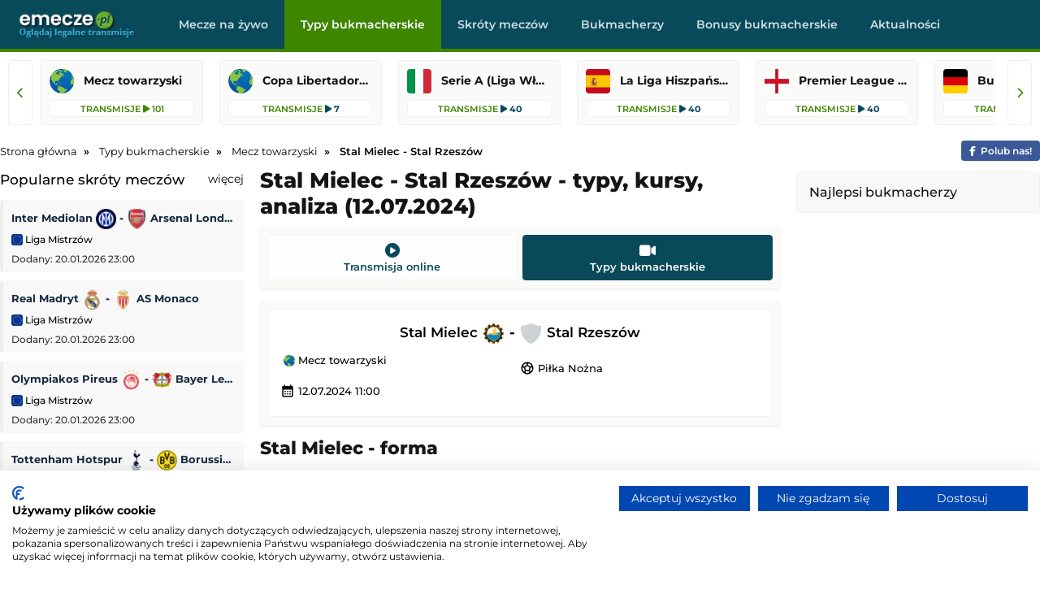

--- FILE ---
content_type: text/html; charset=UTF-8
request_url: https://www.emecze.pl/typy-bukmacherskie/369952,stal-rzeszow-stal-mielec
body_size: 7805
content:
<!DOCTYPE html>

<html lang="pl" itemScope itemtype="https://schema.org/FAQPage">

  <head>
    <meta http-equiv="Strict-Transport-Security" content="max-age=31536000; includeSubDomains; preload">
    <meta charset="utf-8">
    <meta name="viewport" content="width=device-width, initial-scale=1.0">
    <meta http-equiv="X-UA-Compatible" content="ie=edge">

    <meta property="og:title" content="Stal Mielec - Stal Rzeszów - typy, kursy, analiza (12.07.2024)">

    <meta property="og:description" content="Sprawdź typy na mecz Stal Mielec - Stal Rzeszów(12.07.2024). Udostępniamy analizę, zapowiedź, kursy, składy i ciekawostki przed meczem.">
    
    <meta content="eMecze.pl" property="og:site_name">

    <meta content="pl" property="og:locale">    

    <meta name="twitter:card" content="summary_large_image" />
    <meta name="twitter:title" content="Stal Mielec - Stal Rzeszów - typy, kursy, analiza (12.07.2024)" />
    <meta name="twitter:description" content="Sprawdź typy na mecz Stal Mielec - Stal Rzeszów(12.07.2024). Udostępniamy analizę, zapowiedź, kursy, składy i ciekawostki przed meczem." />
    
        <meta content="https://www.emecze.pl/img/logo/logo_duze.webp" property="og:image">
    <meta content="website" property="og:type">
    <meta name="twitter:image" content="https://www.emecze.pl/img/logo/logo_duze.webp" />
    
    <link rel="stylesheet" href="/assets/css/styles.css" />

        <meta content="https://www.emecze.pl/typy-bukmacherskie/369952,stal-rzeszow-stal-mielec" property="og:url">
    <link rel="canonical" href="https://www.emecze.pl/typy-bukmacherskie/369952,stal-rzeszow-stal-mielec" />
    
    <script src="https://cdnjs.cloudflare.com/ajax/libs/jquery/3.3.1/jquery.min.js"></script>
    
    
    <link rel="stylesheet" href="https://cdnjs.cloudflare.com/ajax/libs/font-awesome/6.5.2/css/all.min.css" media="print" onload="this.media='all'">
    <noscript><link rel="stylesheet" href="https://cdnjs.cloudflare.com/ajax/libs/font-awesome/6.5.2/css/all.min.css"></noscript>

    <style type="text/css">@font-face {font-family:Montserrat;font-style:normal;font-weight:400;src:url(/cf-fonts/v/montserrat/5.0.16/latin/wght/normal.woff2);unicode-range:U+0000-00FF,U+0131,U+0152-0153,U+02BB-02BC,U+02C6,U+02DA,U+02DC,U+0304,U+0308,U+0329,U+2000-206F,U+2074,U+20AC,U+2122,U+2191,U+2193,U+2212,U+2215,U+FEFF,U+FFFD;font-display:swap;}@font-face {font-family:Montserrat;font-style:normal;font-weight:400;src:url(/cf-fonts/v/montserrat/5.0.16/vietnamese/wght/normal.woff2);unicode-range:U+0102-0103,U+0110-0111,U+0128-0129,U+0168-0169,U+01A0-01A1,U+01AF-01B0,U+0300-0301,U+0303-0304,U+0308-0309,U+0323,U+0329,U+1EA0-1EF9,U+20AB;font-display:swap;}@font-face {font-family:Montserrat;font-style:normal;font-weight:400;src:url(/cf-fonts/v/montserrat/5.0.16/cyrillic/wght/normal.woff2);unicode-range:U+0301,U+0400-045F,U+0490-0491,U+04B0-04B1,U+2116;font-display:swap;}@font-face {font-family:Montserrat;font-style:normal;font-weight:400;src:url(/cf-fonts/v/montserrat/5.0.16/cyrillic-ext/wght/normal.woff2);unicode-range:U+0460-052F,U+1C80-1C88,U+20B4,U+2DE0-2DFF,U+A640-A69F,U+FE2E-FE2F;font-display:swap;}@font-face {font-family:Montserrat;font-style:normal;font-weight:400;src:url(/cf-fonts/v/montserrat/5.0.16/latin-ext/wght/normal.woff2);unicode-range:U+0100-02AF,U+0304,U+0308,U+0329,U+1E00-1E9F,U+1EF2-1EFF,U+2020,U+20A0-20AB,U+20AD-20CF,U+2113,U+2C60-2C7F,U+A720-A7FF;font-display:swap;}@font-face {font-family:Montserrat;font-style:normal;font-weight:500;src:url(/cf-fonts/v/montserrat/5.0.16/cyrillic/wght/normal.woff2);unicode-range:U+0301,U+0400-045F,U+0490-0491,U+04B0-04B1,U+2116;font-display:swap;}@font-face {font-family:Montserrat;font-style:normal;font-weight:500;src:url(/cf-fonts/v/montserrat/5.0.16/latin/wght/normal.woff2);unicode-range:U+0000-00FF,U+0131,U+0152-0153,U+02BB-02BC,U+02C6,U+02DA,U+02DC,U+0304,U+0308,U+0329,U+2000-206F,U+2074,U+20AC,U+2122,U+2191,U+2193,U+2212,U+2215,U+FEFF,U+FFFD;font-display:swap;}@font-face {font-family:Montserrat;font-style:normal;font-weight:500;src:url(/cf-fonts/v/montserrat/5.0.16/latin-ext/wght/normal.woff2);unicode-range:U+0100-02AF,U+0304,U+0308,U+0329,U+1E00-1E9F,U+1EF2-1EFF,U+2020,U+20A0-20AB,U+20AD-20CF,U+2113,U+2C60-2C7F,U+A720-A7FF;font-display:swap;}@font-face {font-family:Montserrat;font-style:normal;font-weight:500;src:url(/cf-fonts/v/montserrat/5.0.16/cyrillic-ext/wght/normal.woff2);unicode-range:U+0460-052F,U+1C80-1C88,U+20B4,U+2DE0-2DFF,U+A640-A69F,U+FE2E-FE2F;font-display:swap;}@font-face {font-family:Montserrat;font-style:normal;font-weight:500;src:url(/cf-fonts/v/montserrat/5.0.16/vietnamese/wght/normal.woff2);unicode-range:U+0102-0103,U+0110-0111,U+0128-0129,U+0168-0169,U+01A0-01A1,U+01AF-01B0,U+0300-0301,U+0303-0304,U+0308-0309,U+0323,U+0329,U+1EA0-1EF9,U+20AB;font-display:swap;}@font-face {font-family:Montserrat;font-style:normal;font-weight:600;src:url(/cf-fonts/v/montserrat/5.0.16/latin-ext/wght/normal.woff2);unicode-range:U+0100-02AF,U+0304,U+0308,U+0329,U+1E00-1E9F,U+1EF2-1EFF,U+2020,U+20A0-20AB,U+20AD-20CF,U+2113,U+2C60-2C7F,U+A720-A7FF;font-display:swap;}@font-face {font-family:Montserrat;font-style:normal;font-weight:600;src:url(/cf-fonts/v/montserrat/5.0.16/cyrillic/wght/normal.woff2);unicode-range:U+0301,U+0400-045F,U+0490-0491,U+04B0-04B1,U+2116;font-display:swap;}@font-face {font-family:Montserrat;font-style:normal;font-weight:600;src:url(/cf-fonts/v/montserrat/5.0.16/vietnamese/wght/normal.woff2);unicode-range:U+0102-0103,U+0110-0111,U+0128-0129,U+0168-0169,U+01A0-01A1,U+01AF-01B0,U+0300-0301,U+0303-0304,U+0308-0309,U+0323,U+0329,U+1EA0-1EF9,U+20AB;font-display:swap;}@font-face {font-family:Montserrat;font-style:normal;font-weight:600;src:url(/cf-fonts/v/montserrat/5.0.16/latin/wght/normal.woff2);unicode-range:U+0000-00FF,U+0131,U+0152-0153,U+02BB-02BC,U+02C6,U+02DA,U+02DC,U+0304,U+0308,U+0329,U+2000-206F,U+2074,U+20AC,U+2122,U+2191,U+2193,U+2212,U+2215,U+FEFF,U+FFFD;font-display:swap;}@font-face {font-family:Montserrat;font-style:normal;font-weight:600;src:url(/cf-fonts/v/montserrat/5.0.16/cyrillic-ext/wght/normal.woff2);unicode-range:U+0460-052F,U+1C80-1C88,U+20B4,U+2DE0-2DFF,U+A640-A69F,U+FE2E-FE2F;font-display:swap;}@font-face {font-family:Montserrat;font-style:normal;font-weight:700;src:url(/cf-fonts/v/montserrat/5.0.16/latin/wght/normal.woff2);unicode-range:U+0000-00FF,U+0131,U+0152-0153,U+02BB-02BC,U+02C6,U+02DA,U+02DC,U+0304,U+0308,U+0329,U+2000-206F,U+2074,U+20AC,U+2122,U+2191,U+2193,U+2212,U+2215,U+FEFF,U+FFFD;font-display:swap;}@font-face {font-family:Montserrat;font-style:normal;font-weight:700;src:url(/cf-fonts/v/montserrat/5.0.16/vietnamese/wght/normal.woff2);unicode-range:U+0102-0103,U+0110-0111,U+0128-0129,U+0168-0169,U+01A0-01A1,U+01AF-01B0,U+0300-0301,U+0303-0304,U+0308-0309,U+0323,U+0329,U+1EA0-1EF9,U+20AB;font-display:swap;}@font-face {font-family:Montserrat;font-style:normal;font-weight:700;src:url(/cf-fonts/v/montserrat/5.0.16/cyrillic-ext/wght/normal.woff2);unicode-range:U+0460-052F,U+1C80-1C88,U+20B4,U+2DE0-2DFF,U+A640-A69F,U+FE2E-FE2F;font-display:swap;}@font-face {font-family:Montserrat;font-style:normal;font-weight:700;src:url(/cf-fonts/v/montserrat/5.0.16/latin-ext/wght/normal.woff2);unicode-range:U+0100-02AF,U+0304,U+0308,U+0329,U+1E00-1E9F,U+1EF2-1EFF,U+2020,U+20A0-20AB,U+20AD-20CF,U+2113,U+2C60-2C7F,U+A720-A7FF;font-display:swap;}@font-face {font-family:Montserrat;font-style:normal;font-weight:700;src:url(/cf-fonts/v/montserrat/5.0.16/cyrillic/wght/normal.woff2);unicode-range:U+0301,U+0400-045F,U+0490-0491,U+04B0-04B1,U+2116;font-display:swap;}@font-face {font-family:Montserrat;font-style:normal;font-weight:800;src:url(/cf-fonts/v/montserrat/5.0.16/cyrillic-ext/wght/normal.woff2);unicode-range:U+0460-052F,U+1C80-1C88,U+20B4,U+2DE0-2DFF,U+A640-A69F,U+FE2E-FE2F;font-display:swap;}@font-face {font-family:Montserrat;font-style:normal;font-weight:800;src:url(/cf-fonts/v/montserrat/5.0.16/cyrillic/wght/normal.woff2);unicode-range:U+0301,U+0400-045F,U+0490-0491,U+04B0-04B1,U+2116;font-display:swap;}@font-face {font-family:Montserrat;font-style:normal;font-weight:800;src:url(/cf-fonts/v/montserrat/5.0.16/latin-ext/wght/normal.woff2);unicode-range:U+0100-02AF,U+0304,U+0308,U+0329,U+1E00-1E9F,U+1EF2-1EFF,U+2020,U+20A0-20AB,U+20AD-20CF,U+2113,U+2C60-2C7F,U+A720-A7FF;font-display:swap;}@font-face {font-family:Montserrat;font-style:normal;font-weight:800;src:url(/cf-fonts/v/montserrat/5.0.16/vietnamese/wght/normal.woff2);unicode-range:U+0102-0103,U+0110-0111,U+0128-0129,U+0168-0169,U+01A0-01A1,U+01AF-01B0,U+0300-0301,U+0303-0304,U+0308-0309,U+0323,U+0329,U+1EA0-1EF9,U+20AB;font-display:swap;}@font-face {font-family:Montserrat;font-style:normal;font-weight:800;src:url(/cf-fonts/v/montserrat/5.0.16/latin/wght/normal.woff2);unicode-range:U+0000-00FF,U+0131,U+0152-0153,U+02BB-02BC,U+02C6,U+02DA,U+02DC,U+0304,U+0308,U+0329,U+2000-206F,U+2074,U+20AC,U+2122,U+2191,U+2193,U+2212,U+2215,U+FEFF,U+FFFD;font-display:swap;}@font-face {font-family:Montserrat;font-style:italic;font-weight:400;src:url(/cf-fonts/v/montserrat/5.0.16/cyrillic-ext/wght/italic.woff2);unicode-range:U+0460-052F,U+1C80-1C88,U+20B4,U+2DE0-2DFF,U+A640-A69F,U+FE2E-FE2F;font-display:swap;}@font-face {font-family:Montserrat;font-style:italic;font-weight:400;src:url(/cf-fonts/v/montserrat/5.0.16/cyrillic/wght/italic.woff2);unicode-range:U+0301,U+0400-045F,U+0490-0491,U+04B0-04B1,U+2116;font-display:swap;}@font-face {font-family:Montserrat;font-style:italic;font-weight:400;src:url(/cf-fonts/v/montserrat/5.0.16/latin-ext/wght/italic.woff2);unicode-range:U+0100-02AF,U+0304,U+0308,U+0329,U+1E00-1E9F,U+1EF2-1EFF,U+2020,U+20A0-20AB,U+20AD-20CF,U+2113,U+2C60-2C7F,U+A720-A7FF;font-display:swap;}@font-face {font-family:Montserrat;font-style:italic;font-weight:400;src:url(/cf-fonts/v/montserrat/5.0.16/latin/wght/italic.woff2);unicode-range:U+0000-00FF,U+0131,U+0152-0153,U+02BB-02BC,U+02C6,U+02DA,U+02DC,U+0304,U+0308,U+0329,U+2000-206F,U+2074,U+20AC,U+2122,U+2191,U+2193,U+2212,U+2215,U+FEFF,U+FFFD;font-display:swap;}@font-face {font-family:Montserrat;font-style:italic;font-weight:400;src:url(/cf-fonts/v/montserrat/5.0.16/vietnamese/wght/italic.woff2);unicode-range:U+0102-0103,U+0110-0111,U+0128-0129,U+0168-0169,U+01A0-01A1,U+01AF-01B0,U+0300-0301,U+0303-0304,U+0308-0309,U+0323,U+0329,U+1EA0-1EF9,U+20AB;font-display:swap;}@font-face {font-family:Montserrat;font-style:italic;font-weight:500;src:url(/cf-fonts/v/montserrat/5.0.16/vietnamese/wght/italic.woff2);unicode-range:U+0102-0103,U+0110-0111,U+0128-0129,U+0168-0169,U+01A0-01A1,U+01AF-01B0,U+0300-0301,U+0303-0304,U+0308-0309,U+0323,U+0329,U+1EA0-1EF9,U+20AB;font-display:swap;}@font-face {font-family:Montserrat;font-style:italic;font-weight:500;src:url(/cf-fonts/v/montserrat/5.0.16/cyrillic-ext/wght/italic.woff2);unicode-range:U+0460-052F,U+1C80-1C88,U+20B4,U+2DE0-2DFF,U+A640-A69F,U+FE2E-FE2F;font-display:swap;}@font-face {font-family:Montserrat;font-style:italic;font-weight:500;src:url(/cf-fonts/v/montserrat/5.0.16/latin/wght/italic.woff2);unicode-range:U+0000-00FF,U+0131,U+0152-0153,U+02BB-02BC,U+02C6,U+02DA,U+02DC,U+0304,U+0308,U+0329,U+2000-206F,U+2074,U+20AC,U+2122,U+2191,U+2193,U+2212,U+2215,U+FEFF,U+FFFD;font-display:swap;}@font-face {font-family:Montserrat;font-style:italic;font-weight:500;src:url(/cf-fonts/v/montserrat/5.0.16/latin-ext/wght/italic.woff2);unicode-range:U+0100-02AF,U+0304,U+0308,U+0329,U+1E00-1E9F,U+1EF2-1EFF,U+2020,U+20A0-20AB,U+20AD-20CF,U+2113,U+2C60-2C7F,U+A720-A7FF;font-display:swap;}@font-face {font-family:Montserrat;font-style:italic;font-weight:500;src:url(/cf-fonts/v/montserrat/5.0.16/cyrillic/wght/italic.woff2);unicode-range:U+0301,U+0400-045F,U+0490-0491,U+04B0-04B1,U+2116;font-display:swap;}@font-face {font-family:Montserrat;font-style:italic;font-weight:600;src:url(/cf-fonts/v/montserrat/5.0.16/vietnamese/wght/italic.woff2);unicode-range:U+0102-0103,U+0110-0111,U+0128-0129,U+0168-0169,U+01A0-01A1,U+01AF-01B0,U+0300-0301,U+0303-0304,U+0308-0309,U+0323,U+0329,U+1EA0-1EF9,U+20AB;font-display:swap;}@font-face {font-family:Montserrat;font-style:italic;font-weight:600;src:url(/cf-fonts/v/montserrat/5.0.16/cyrillic/wght/italic.woff2);unicode-range:U+0301,U+0400-045F,U+0490-0491,U+04B0-04B1,U+2116;font-display:swap;}@font-face {font-family:Montserrat;font-style:italic;font-weight:600;src:url(/cf-fonts/v/montserrat/5.0.16/latin-ext/wght/italic.woff2);unicode-range:U+0100-02AF,U+0304,U+0308,U+0329,U+1E00-1E9F,U+1EF2-1EFF,U+2020,U+20A0-20AB,U+20AD-20CF,U+2113,U+2C60-2C7F,U+A720-A7FF;font-display:swap;}@font-face {font-family:Montserrat;font-style:italic;font-weight:600;src:url(/cf-fonts/v/montserrat/5.0.16/latin/wght/italic.woff2);unicode-range:U+0000-00FF,U+0131,U+0152-0153,U+02BB-02BC,U+02C6,U+02DA,U+02DC,U+0304,U+0308,U+0329,U+2000-206F,U+2074,U+20AC,U+2122,U+2191,U+2193,U+2212,U+2215,U+FEFF,U+FFFD;font-display:swap;}@font-face {font-family:Montserrat;font-style:italic;font-weight:600;src:url(/cf-fonts/v/montserrat/5.0.16/cyrillic-ext/wght/italic.woff2);unicode-range:U+0460-052F,U+1C80-1C88,U+20B4,U+2DE0-2DFF,U+A640-A69F,U+FE2E-FE2F;font-display:swap;}@font-face {font-family:Montserrat;font-style:italic;font-weight:700;src:url(/cf-fonts/v/montserrat/5.0.16/cyrillic/wght/italic.woff2);unicode-range:U+0301,U+0400-045F,U+0490-0491,U+04B0-04B1,U+2116;font-display:swap;}@font-face {font-family:Montserrat;font-style:italic;font-weight:700;src:url(/cf-fonts/v/montserrat/5.0.16/cyrillic-ext/wght/italic.woff2);unicode-range:U+0460-052F,U+1C80-1C88,U+20B4,U+2DE0-2DFF,U+A640-A69F,U+FE2E-FE2F;font-display:swap;}@font-face {font-family:Montserrat;font-style:italic;font-weight:700;src:url(/cf-fonts/v/montserrat/5.0.16/latin/wght/italic.woff2);unicode-range:U+0000-00FF,U+0131,U+0152-0153,U+02BB-02BC,U+02C6,U+02DA,U+02DC,U+0304,U+0308,U+0329,U+2000-206F,U+2074,U+20AC,U+2122,U+2191,U+2193,U+2212,U+2215,U+FEFF,U+FFFD;font-display:swap;}@font-face {font-family:Montserrat;font-style:italic;font-weight:700;src:url(/cf-fonts/v/montserrat/5.0.16/latin-ext/wght/italic.woff2);unicode-range:U+0100-02AF,U+0304,U+0308,U+0329,U+1E00-1E9F,U+1EF2-1EFF,U+2020,U+20A0-20AB,U+20AD-20CF,U+2113,U+2C60-2C7F,U+A720-A7FF;font-display:swap;}@font-face {font-family:Montserrat;font-style:italic;font-weight:700;src:url(/cf-fonts/v/montserrat/5.0.16/vietnamese/wght/italic.woff2);unicode-range:U+0102-0103,U+0110-0111,U+0128-0129,U+0168-0169,U+01A0-01A1,U+01AF-01B0,U+0300-0301,U+0303-0304,U+0308-0309,U+0323,U+0329,U+1EA0-1EF9,U+20AB;font-display:swap;}@font-face {font-family:Montserrat;font-style:italic;font-weight:800;src:url(/cf-fonts/v/montserrat/5.0.16/cyrillic/wght/italic.woff2);unicode-range:U+0301,U+0400-045F,U+0490-0491,U+04B0-04B1,U+2116;font-display:swap;}@font-face {font-family:Montserrat;font-style:italic;font-weight:800;src:url(/cf-fonts/v/montserrat/5.0.16/latin-ext/wght/italic.woff2);unicode-range:U+0100-02AF,U+0304,U+0308,U+0329,U+1E00-1E9F,U+1EF2-1EFF,U+2020,U+20A0-20AB,U+20AD-20CF,U+2113,U+2C60-2C7F,U+A720-A7FF;font-display:swap;}@font-face {font-family:Montserrat;font-style:italic;font-weight:800;src:url(/cf-fonts/v/montserrat/5.0.16/latin/wght/italic.woff2);unicode-range:U+0000-00FF,U+0131,U+0152-0153,U+02BB-02BC,U+02C6,U+02DA,U+02DC,U+0304,U+0308,U+0329,U+2000-206F,U+2074,U+20AC,U+2122,U+2191,U+2193,U+2212,U+2215,U+FEFF,U+FFFD;font-display:swap;}@font-face {font-family:Montserrat;font-style:italic;font-weight:800;src:url(/cf-fonts/v/montserrat/5.0.16/vietnamese/wght/italic.woff2);unicode-range:U+0102-0103,U+0110-0111,U+0128-0129,U+0168-0169,U+01A0-01A1,U+01AF-01B0,U+0300-0301,U+0303-0304,U+0308-0309,U+0323,U+0329,U+1EA0-1EF9,U+20AB;font-display:swap;}@font-face {font-family:Montserrat;font-style:italic;font-weight:800;src:url(/cf-fonts/v/montserrat/5.0.16/cyrillic-ext/wght/italic.woff2);unicode-range:U+0460-052F,U+1C80-1C88,U+20B4,U+2DE0-2DFF,U+A640-A69F,U+FE2E-FE2F;font-display:swap;}</style>
    
    <noscript><link href="https://fonts.googleapis.com/css2?family=Montserrat:ital,wght@0,400;0,500;0,600;0,700;0,800;1,400;1,500;1,600;1,700;1,800&display=swap" rel="stylesheet"></noscript>
    
    <link rel="stylesheet" href="https://fonts.googleapis.com/icon?family=Material+Icons" media="print" onload="this.media='all'">

    <script async src="https://platform.twitter.com/widgets.js" charset="utf-8"></script>

   <script src="/js/geo.js"></script>

    <script src="/js/jquery.lazy.min.js"></script>
    
    <script>
      $(function() {
        $('.lazy').Lazy();
      });
    </script>
        
    <link rel="icon" type="image/webp" href="/img/logo/favicon.ico">
 

    <title>Stal Mielec - Stal Rzeszów - typy, kursy, analiza (12.07.2024)</title>	

    
  <meta name="description" content="Sprawdź typy na mecz Stal Mielec - Stal Rzeszów(12.07.2024). Udostępniamy analizę, zapowiedź, kursy, składy i ciekawostki przed meczem.">
  <meta name="keywords" content="">

    
  </head>

  <body>

  
    <div class="top" id="top">    
      
      <div class="logo" id="logo">
        <a href="/" ><img src="/img/logo/logo.webp" alt="logo"/></a>      </div>

		  <div class="navbar">

        <div class="icon-bar" onclick="Show()">
          <i></i>
          <i></i>
          <i></i>          
        </div>
  
        <ul id="nav-lists">

    <li class="close"><span onclick="Hide()">×</span></li>

            <li><a id=/ href=/ class="">Mecze na żywo</a></li>
            <li><a id=/typy-bukmacherskie href=/typy-bukmacherskie class="">Typy bukmacherskie</a></li>
            <li><a id=/skroty-meczow href=/skroty-meczow class="">Skróty meczów</a></li>
            <li><a id=/bukmacherzy href=/bukmacherzy class="">Bukmacherzy</a></li>
            <li><a id=/bonusy-bukmacherskie href=/bonusy-bukmacherskie class="">Bonusy bukmacherskie</a></li>
            <li><a id=/aktualnosci href=/aktualnosci class="">Aktualności</a></li>
    
    
</ul> 		

      </div>

    </div>

    <div class="topcatsbig">      

		  <button id="scrollLeft" class="scroll-arrow" aria-label="Przewiń listę lig w lewą stronę"><i class="fa-solid fa-chevron-left"></i></button>


<div class="topcats">

  
    
    <a href="/pilka-nozna/mecz-towarzyski" title="Mecz towarzyski" class="cat">
      
      <div>
        <img src= "/img/flags/wo.webp" alt="mecz-towarzyski" />
        <span>Mecz towarzyski</span>
      </div>

      <div>
        <span>Transmisje <i class="fa-solid fa-play"></i> 101</span>
      </div>

    </a>

    
    
  
    
      
        
  <a href="/pilka-nozna/copa-libertadores" title="Copa Libertadores" class="cat">
    
    <div>
      <img src= "/img/flags/wo.webp" alt="copa-libertadores" width="30" height="30"/>   
      <span>Copa Libertadores</span>
    </div>
    
    <div><span>Transmisje</span> <i class="fa-solid fa-play"></i> 7</div>

  </a>

  
        
    
    
      
        
  <a href="/pilka-nozna/serie-a" title="Serie A (Liga Włoska)" class="cat">
    
    <div>
      <img src= "/img/flags/it.webp" alt="serie-a" width="30" height="30"/>   
      <span>Serie A (Liga Włoska)</span>
    </div>
    
    <div><span>Transmisje</span> <i class="fa-solid fa-play"></i> 40</div>

  </a>

  
        
    
      
        
  <a href="/pilka-nozna/primera-division" title="La Liga Hiszpańska (Primera Division)" class="cat">
    
    <div>
      <img src= "/img/flags/es.webp" alt="primera-division" width="30" height="30"/>   
      <span>La Liga Hiszpańska (Primera Division)</span>
    </div>
    
    <div><span>Transmisje</span> <i class="fa-solid fa-play"></i> 40</div>

  </a>

  
        
    
      
        
  <a href="/pilka-nozna/premier-league" title="Premier League (Liga Angielska)" class="cat">
    
    <div>
      <img src= "/img/flags/en.webp" alt="premier-league" width="30" height="30"/>   
      <span>Premier League (Liga Angielska)</span>
    </div>
    
    <div><span>Transmisje</span> <i class="fa-solid fa-play"></i> 40</div>

  </a>

  
        
    
      
        
  <a href="/pilka-nozna/bundesliga" title="Bundesliga (Liga Niemiecka)" class="cat">
    
    <div>
      <img src= "/img/flags/de.webp" alt="bundesliga" width="30" height="30"/>   
      <span>Bundesliga (Liga Niemiecka)</span>
    </div>
    
    <div><span>Transmisje</span> <i class="fa-solid fa-play"></i> 38</div>

  </a>

  
        
    
      
        
  <a href="/pilka-nozna/liga-europejska" title="Liga Europejska" class="cat">
    
    <div>
      <img src= "/img/flags/eu.webp" alt="liga-europejska" width="30" height="30"/>   
      <span>Liga Europejska</span>
    </div>
    
    <div><span>Transmisje</span> <i class="fa-solid fa-play"></i> 36</div>

  </a>

  
        
    
      
        
  <a href="/pilka-nozna/ligue-1" title="Ligue 1 (Liga Francuska)" class="cat">
    
    <div>
      <img src= "/img/flags/fr.webp" alt="ligue-1" width="30" height="30"/>   
      <span>Ligue 1 (Liga Francuska)</span>
    </div>
    
    <div><span>Transmisje</span> <i class="fa-solid fa-play"></i> 36</div>

  </a>

  
        
    
      
        
  <a href="/pilka-nozna/pko-bp-ekstraklasa" title="PKO BP Ekstraklasa" class="cat">
    
    <div>
      <img src= "/img/flags/pl.webp" alt="pko-bp-ekstraklasa" width="30" height="30"/>   
      <span>PKO BP Ekstraklasa</span>
    </div>
    
    <div><span>Transmisje</span> <i class="fa-solid fa-play"></i> 29</div>

  </a>

  
        
    
      
        
  <a href="/pilka-nozna/liga-mistrzow" title="Liga Mistrzów" class="cat">
    
    <div>
      <img src= "/img/flags/eu.webp" alt="liga-mistrzow" width="30" height="30"/>   
      <span>Liga Mistrzów</span>
    </div>
    
    <div><span>Transmisje</span> <i class="fa-solid fa-play"></i> 27</div>

  </a>

  
        
    
    
      
        
  <a href="/sporty-zimowe/zimowe-igrzyska-olimpijskie-2026" title="Zimowe Igrzyska Olimpijskie 2026" class="cat">
    
    <div>
      <img src= "/img/flags/wo.webp" alt="zimowe-igrzyska-olimpijskie-2026" width="30" height="30"/>   
      <span>Zimowe Igrzyska Olimpijskie 2026</span>
    </div>
    
    <div><span>Transmisje</span> <i class="fa-solid fa-play"></i> 108</div>

  </a>

  
        
    
      
        
  <a href="/pilka-nozna/liga-arabska" title="Liga Arabska" class="cat">
    
    <div>
      <img src= "/img/flags/sa.webp" alt="liga-arabska" width="30" height="30"/>   
      <span>Liga Arabska</span>
    </div>
    
    <div><span>Transmisje</span> <i class="fa-solid fa-play"></i> 60</div>

  </a>

  
        
    
      
        
  <a href="/pilka-nozna/championship" title="Championship" class="cat">
    
    <div>
      <img src= "/img/flags/en.webp" alt="championship" width="30" height="30"/>   
      <span>Championship</span>
    </div>
    
    <div><span>Transmisje</span> <i class="fa-solid fa-play"></i> 55</div>

  </a>

  
        
    
      
        
  <a href="/pilka-nozna/serie-b" title="Serie B" class="cat">
    
    <div>
      <img src= "/img/flags/it.webp" alt="serie-b" width="30" height="30"/>   
      <span>Serie B</span>
    </div>
    
    <div><span>Transmisje</span> <i class="fa-solid fa-play"></i> 50</div>

  </a>

  
        
    
      
        
  <a href="/pilka-nozna/segunda-division" title="Segunda Division" class="cat">
    
    <div>
      <img src= "/img/flags/es.webp" alt="segunda-division" width="30" height="30"/>   
      <span>Segunda Division</span>
    </div>
    
    <div><span>Transmisje</span> <i class="fa-solid fa-play"></i> 40</div>

  </a>

  
        
    
      
        
  <a href="/pilka-nozna/eredivisie" title="Eredivisie (Liga Holenderska)" class="cat">
    
    <div>
      <img src= "/img/flags/nl.webp" alt="eredivisie" width="30" height="30"/>   
      <span>Eredivisie (Liga Holenderska)</span>
    </div>
    
    <div><span>Transmisje</span> <i class="fa-solid fa-play"></i> 38</div>

  </a>

  
        
      

  
</div>

<button id="scrollRight" class="scroll-arrow" aria-label="Przewiń listę lig w prawą stronę"><i class="fa-solid fa-chevron-right"></i></button>







    </div>

    <div class="desktop-ad">
      <center>
                  
      </center>
    </div>

    <div class="mobile-ad">
      <center>
                
      </center>
    </div>

    <div class="content">

      
          <ol class="breadcrumb" itemscope itemtype="https://schema.org/BreadcrumbList">        

            <li itemprop="itemListElement" itemscope itemtype="https://schema.org/ListItem">
              <a itemprop="item" href="/">
                <span itemprop="name">Strona główna</span>
              </a>
              <meta itemprop="position" content="1" />
            </li>
            
            
  
  
    <li itemprop="itemListElement" itemscope itemtype="https://schema.org/ListItem">
        <a itemprop="item" href="/typy-bukmacherskie">
            <span itemprop="name">Typy bukmacherskie</span>
        </a>
        <meta itemprop="position" content="2" />
    </li>

  
    <li itemprop="itemListElement" itemscope itemtype="https://schema.org/ListItem">
        <a itemprop="item" href="/typy-bukmacherskie/mecz-towarzyski">
            <span itemprop="name">Mecz towarzyski</span>
        </a>
        <meta itemprop="position" content="4" />
    </li>

  
    <li itemprop="itemListElement" itemscope itemtype="https://schema.org/ListItem">
        <span itemprop="name">Stal Mielec - Stal Rzeszów</span>
        <meta itemprop="position" content="5" />
    </li>


    

            
            <span><a href="/go/facebook" rel="nofollow" target="_blank" class="facebook"><i class="fa-brands fa-facebook-f"></i><span>Polub nas!</span></a></span>
          
          </ol>

      
      
<div class="column sideleft desktop">

  

        <div class="topvideos">
		
          <span class="hl">Popularne skróty meczów<span class="float-right"><a href="/skroty-meczow">więcej</a></span></span>

			<div class="vcontaineritems">

			  <div class="vitems">

					
						<div class="vgroup">
																  
									  									  
									<div class="eventl vitem">
										<div class="eventgrid2">
											<span><a href="/skroty-meczow/inter-mediolan-arsenal-londyn">Inter Mediolan <img src="/img/teams/inter-mediolan-rapid-logo_min.webp" alt="inter-mediolan" width="25" height="25"/> <span class="result"> - </span> <img src="/img/teams/arsenal-londyn-rapid-logo_min.webp" alt="arsenal-londyn width="25" height="25""/> Arsenal Londyn</a></span>
											<span><a href="/skroty-meczow/liga-mistrzow"><img src="/img/flags/eu.webp" alt="pilka-nozna-liga-mistrzow" width="14" height="14"/> Liga Mistrzów</a></span>
											<div class="leftdate">Dodany: 20.01.2026 23:00</div>
										</div>
									</div>

																  
									  									  
									<div class="eventl vitem">
										<div class="eventgrid2">
											<span><a href="/skroty-meczow/as-monaco-real-madryt">Real Madryt <img src="/img/teams/real-madryt-rapid-logo_min.webp" alt="real-madryt" width="25" height="25"/> <span class="result"> - </span> <img src="/img/teams/as-monaco-rapid-logo_min.webp" alt="as-monaco width="25" height="25""/> AS Monaco</a></span>
											<span><a href="/skroty-meczow/liga-mistrzow"><img src="/img/flags/eu.webp" alt="pilka-nozna-liga-mistrzow" width="14" height="14"/> Liga Mistrzów</a></span>
											<div class="leftdate">Dodany: 20.01.2026 23:00</div>
										</div>
									</div>

																  
									  									  
									<div class="eventl vitem">
										<div class="eventgrid2">
											<span><a href="/skroty-meczow/bayer-leverkusen-olympiakos-pireus">Olympiakos Pireus <img src="/img/teams/olympiakos-pireus-rapid-logo_min.webp" alt="olympiakos-pireus" width="25" height="25"/> <span class="result"> - </span> <img src="/img/teams/bayer-leverkusen-rapid-logo_min.webp" alt="bayer-leverkusen width="25" height="25""/> Bayer Leverkusen</a></span>
											<span><a href="/skroty-meczow/liga-mistrzow"><img src="/img/flags/eu.webp" alt="pilka-nozna-liga-mistrzow" width="14" height="14"/> Liga Mistrzów</a></span>
											<div class="leftdate">Dodany: 20.01.2026 23:00</div>
										</div>
									</div>

																  
									  									  
									<div class="eventl vitem">
										<div class="eventgrid2">
											<span><a href="/skroty-meczow/tottenham-hotspur-borussia-dortmund">Tottenham Hotspur <img src="/img/teams/tottenham-hotspur-rapid-logo_min.webp" alt="tottenham-hotspur" width="25" height="25"/> <span class="result"> - </span> <img src="/img/teams/borussia-dortmund-rapid-logo_min.webp" alt="borussia-dortmund width="25" height="25""/> Borussia Dortmund</a></span>
											<span><a href="/skroty-meczow/liga-mistrzow"><img src="/img/flags/eu.webp" alt="pilka-nozna-liga-mistrzow" width="14" height="14"/> Liga Mistrzów</a></span>
											<div class="leftdate">Dodany: 20.01.2026 23:00</div>
										</div>
									</div>

													</div>
					
					
						<div class="vgroup">
																  
									  									  
									<div class="eventl vitem">
										<div class="eventgrid2">
											<span><a href="/skroty-meczow/millwall-coventry-city">Coventry City <img src="/img/teams/coventry-city-rapid-logo_min.webp" alt="coventry-city" width="25" height="25"/> <span class="result"> - </span> <img src="/img/teams/millwall-rapid-logo_min.webp" alt="millwall width="25" height="25""/> Millwall</a></span>
											<span><a href="/skroty-meczow/championship"><img src="/img/flags/en.webp" alt="pilka-nozna-championship" width="14" height="14"/> Championship</a></span>
											<div class="leftdate">Dodany: 20.01.2026 22:45</div>
										</div>
									</div>

																  
									  									  
									<div class="eventl vitem">
										<div class="eventgrid2">
											<span><a href="/skroty-meczow/west-bromwich-albion-norwich-city">West Bromwich Albion <img src="/img/teams/west-bromwich-albion-rapid-logo_min.webp" alt="west-bromwich-albion" width="25" height="25"/> <span class="result"> - </span> <img src="/img/teams/norwich-city-rapid-logo_min.webp" alt="norwich-city width="25" height="25""/> Norwich City</a></span>
											<span><a href="/skroty-meczow/championship"><img src="/img/flags/en.webp" alt="pilka-nozna-championship" width="14" height="14"/> Championship</a></span>
											<div class="leftdate">Dodany: 20.01.2026 22:45</div>
										</div>
									</div>

																  
									  									  
									<div class="eventl vitem">
										<div class="eventgrid2">
											<span><a href="/skroty-meczow/bristol-city-ipswich-town">Ipswich Town <img src="/img/teams/ipswich-town-rapid-logo_min.webp" alt="ipswich-town" width="25" height="25"/> <span class="result"> - </span> <img src="/img/teams/bristol-city-rapid-logo_min.webp" alt="bristol-city width="25" height="25""/> Bristol City</a></span>
											<span><a href="/skroty-meczow/championship"><img src="/img/flags/en.webp" alt="pilka-nozna-championship" width="14" height="14"/> Championship</a></span>
											<div class="leftdate">Dodany: 20.01.2026 22:45</div>
										</div>
									</div>

																  
									  									  
									<div class="eventl vitem">
										<div class="eventgrid2">
											<span><a href="/skroty-meczow/manchester-city-fk-bodo-glimt">FK Bodo/Glimt <img src="/img/teams/crest.webp" alt="fk-bodo-glimt" width="25" height="25"/> <span class="result"> - </span> <img src="/img/teams/manchester-city-rapid-logo_min.webp" alt="manchester-city width="25" height="25""/> Manchester City</a></span>
											<span><a href="/skroty-meczow/liga-mistrzow"><img src="/img/flags/eu.webp" alt="pilka-nozna-liga-mistrzow" width="14" height="14"/> Liga Mistrzów</a></span>
											<div class="leftdate">Dodany: 20.01.2026 20:45</div>
										</div>
									</div>

													</div>
					
					
						<div class="vgroup">
																  
									  									  
									<div class="eventl vitem">
										<div class="eventgrid2">
											<span><a href="/skroty-meczow/club-brugge-kajrat-almaty">Kajrat Almaty <img src="/img/teams/kajrat-almaty-rapid-logo_min.webp" alt="kajrat-almaty" width="25" height="25"/> <span class="result"> - </span> <img src="/img/teams/club-brugge-rapid-logo_min.webp" alt="club-brugge width="25" height="25""/> Club Brugge</a></span>
											<span><a href="/skroty-meczow/liga-mistrzow"><img src="/img/flags/eu.webp" alt="pilka-nozna-liga-mistrzow" width="14" height="14"/> Liga Mistrzów</a></span>
											<div class="leftdate">Dodany: 20.01.2026 18:30</div>
										</div>
									</div>

																  
									  									  
									<div class="eventl vitem">
										<div class="eventgrid2">
											<span><a href="/skroty-meczow/estrela-estoril">Estrela <img src="/img/teams/crest.webp" alt="estrela" width="25" height="25"/> <span class="result">0 - 5</span> <img src="/img/teams/crest.webp" alt="estoril width="25" height="25""/> Estoril</a></span>
											<span><a href="/skroty-meczow/liga-portugalska"><img src="/img/flags/pt.webp" alt="pilka-nozna-liga-portugalska" width="14" height="14"/> Liga Portugalska</a></span>
											<div class="leftdate">Dodany: 19.01.2026 23:15</div>
										</div>
									</div>

																  
									  									  
									<div class="eventl vitem">
										<div class="eventgrid2">
											<span><a href="/skroty-meczow/sevilla-fc-elche">Elche <img src="/img/teams/elche-rapid-logo_min.webp" alt="elche" width="25" height="25"/> <span class="result">2 - 2</span> <img src="/img/teams/sevilla-fc-rapid-logo_min.webp" alt="sevilla-fc width="25" height="25""/> Sevilla FC</a></span>
											<span><a href="/skroty-meczow/primera-division"><img src="/img/flags/es.webp" alt="pilka-nozna-primera-division" width="14" height="14"/> La Liga Hiszpańska (Primera Division)</a></span>
											<div class="leftdate">Dodany: 19.01.2026 23:00</div>
										</div>
									</div>

																  
									  									  
									<div class="eventl vitem">
										<div class="eventgrid2">
											<span><a href="/skroty-meczow/brighton-hove-albion-afc-bournemouth">Brighton & Hove Albion <img src="/img/teams/brighton-hove-albion-rapid-logo_min.webp" alt="brighton-hove-albion" width="25" height="25"/> <span class="result">1 - 1</span> <img src="/img/teams/afc-bournemouth-rapid-logo_min.webp" alt="afc-bournemouth width="25" height="25""/> AFC Bournemouth</a></span>
											<span><a href="/skroty-meczow/premier-league"><img src="/img/flags/en.webp" alt="pilka-nozna-premier-league" width="14" height="14"/> Premier League (Liga Angielska)</a></span>
											<div class="leftdate">Dodany: 19.01.2026 23:00</div>
										</div>
									</div>

													</div>
					
										
			  </div>

			</div>
  
		  <button id="vprevmatch"><i class="fa-solid fa-chevron-left"></i> Poprzednie</button>
		  <button id="vnextmatch">Następne <i class="fa-solid fa-chevron-right"></i></button>
						
	    </div>

		

				
        <div class="topnews">
          <span class="hl">Aktualności<span class="float-right"><a href="/aktualnosci">więcej</a></span></span>

		  
		  	
			<a class="newsl" href="/aktualnosci/betclic-tv-jak-ogladac-transmisje-i-jaki-kod-promocyjny-daje-pelny-dostep">
									<img class="lazy" data-src="/img/contents/58ce85f87b89fc51_l.webp" alt="betclic-tv-jak-ogladac-transmisje-i-jaki-kod-promocyjny-daje-pelny-dostep" width="298" height="199">
								<div class="info"><span>Betclic TV – jak oglądać transmisje i jaki kod promocyjny daje pełny dostęp?</span>
					<div class="newsdate">23.12.2025; Karolina Adamiak</div>
				</div>
			</a>

		  
		  	
			<a class="newsl" href="/aktualnosci/xavi-hernandez-w-kregu-zainteresowan-chelsea-klub-prowadzi-rozmowy-na-wypadek-odejscia-enzo-maresci">
									<img class="lazy" data-src="/img/contents/sa_sa_chelsea-logo-2.webp" alt="xavi-hernandez-w-kregu-zainteresowan-chelsea-klub-prowadzi-rozmowy-na-wypadek-odejscia-enzo-maresci" width="298" height="199">
								<div class="info"><span>Xavi Hernández w kręgu zainteresowań Chelsea — klub prowadzi rozmowy na wypadek odejścia Enzo Maresci</span>
					<div class="newsdate">17.12.2025; Jacek Wiórek</div>
				</div>
			</a>

		  
		  	
			<a class="newsl" href="/aktualnosci/luis-suarez-bliski-przedluzenia-kontraktu-z-interem-miami-do-konca-sezonu-2026">
									<img class="lazy" data-src="/img/contents/sa_sa_lionel-messi-inter-miami-1-2023.webp" alt="luis-suarez-bliski-przedluzenia-kontraktu-z-interem-miami-do-konca-sezonu-2026" width="298" height="199">
								<div class="info"><span>Luis Suárez bliski przedłużenia kontraktu z Interem Miami do końca sezonu 2026</span>
					<div class="newsdate">17.12.2025; Jacek Wiórek</div>
				</div>
			</a>

		            

        </div>

		

		
		
			<div class="topmatches">

			<span class="hl">Popularne wydarzenia</span>
		
				<div class="containeritems">

					<div class="items">

						
						<div class="group">

							
								<div class="eventl item">

									<div class="eventgrid2">

										  										  
										  
																				                  

										<span><a href="/pilka-nozna/as-monaco-real-madryt">Real Madryt <img src="/img/teams/real-madryt-rapid-logo_min.webp" alt="real-madryt" width="25" height="25" /> - <img src="/img/teams/as-monaco-rapid-logo_min.webp" alt="as-monaco" width="25" height="25" /> AS Monaco</a></span>
										<span><a href="/pilka-nozna/liga-mistrzow"><img src="/img/flags/eu.webp" alt="pilka-nozna-liga-mistrzow" width="25" height="25"/> Liga Mistrzów</a></span>
									
									</div>

									<div class="gridbuttons2">

										<a href="/pilka-nozna/as-monaco-real-madryt" class= "timeevent live" >
											<div>LIVE <i class="fa-solid fa-circle-play"></i><div>Transmisja</div></div>
										</a>

									</div>

								</div>

							
								<div class="eventl item">

									<div class="eventgrid2">

										  										  
										  
																				                  

										<span><a href="/pilka-nozna/psg-sporting-lizbona">Sporting Lizbona <img src="/img/teams/sporting-lizbona-rapid-logo_min.webp" alt="sporting-lizbona" width="25" height="25" /> - <img src="/img/teams/psg-rapid-logo_min.webp" alt="psg" width="25" height="25" /> PSG</a></span>
										<span><a href="/pilka-nozna/liga-mistrzow"><img src="/img/flags/eu.webp" alt="pilka-nozna-liga-mistrzow" width="25" height="25"/> Liga Mistrzów</a></span>
									
									</div>

									<div class="gridbuttons2">

										<a href="/pilka-nozna/psg-sporting-lizbona" class= "timeevent live" >
											<div>LIVE <i class="fa-solid fa-circle-play"></i><div>Transmisja</div></div>
										</a>

									</div>

								</div>

							
								<div class="eventl item">

									<div class="eventgrid2">

										  										  
										  
																				                  

										<span><a href="/pilka-nozna/napoli-fc-kopenhaga">FC Kopenhaga <img src="/img/teams/fc-kopenhaga-rapid-logo_min.webp" alt="fc-kopenhaga" width="25" height="25" /> - <img src="/img/teams/napoli-rapid-logo_min.webp" alt="napoli" width="25" height="25" /> Napoli</a></span>
										<span><a href="/pilka-nozna/liga-mistrzow"><img src="/img/flags/eu.webp" alt="pilka-nozna-liga-mistrzow" width="25" height="25"/> Liga Mistrzów</a></span>
									
									</div>

									<div class="gridbuttons2">

										<a href="/pilka-nozna/napoli-fc-kopenhaga" class= "timeevent live" >
											<div>LIVE <i class="fa-solid fa-circle-play"></i><div>Transmisja</div></div>
										</a>

									</div>

								</div>

							
								<div class="eventl item">

									<div class="eventgrid2">

										  										  
										  
																				                  

										<span><a href="/pilka-nozna/ajax-amsterdam-villarreal-cf">Villarreal CF <img src="/img/teams/villarreal-cf-rapid-logo_min.webp" alt="villarreal-cf" width="25" height="25" /> - <img src="/img/teams/ajax-amsterdam-rapid-logo_min.webp" alt="ajax-amsterdam" width="25" height="25" /> Ajax Amsterdam</a></span>
										<span><a href="/pilka-nozna/liga-mistrzow"><img src="/img/flags/eu.webp" alt="pilka-nozna-liga-mistrzow" width="25" height="25"/> Liga Mistrzów</a></span>
									
									</div>

									<div class="gridbuttons2">

										<a href="/pilka-nozna/ajax-amsterdam-villarreal-cf" class= "timeevent live" >
											<div>LIVE <i class="fa-solid fa-circle-play"></i><div>Transmisja</div></div>
										</a>

									</div>

								</div>

																		
				
						</div>
							
						
						<div class="group">

							
								<div class="eventl item">

									<div class="eventgrid2">

										  										  
										  
																				                  

										<span><a href="/pilka-nozna/bayer-leverkusen-olympiakos-pireus">Olympiakos Pireus <img src="/img/teams/olympiakos-pireus-rapid-logo_min.webp" alt="olympiakos-pireus" width="25" height="25" /> - <img src="/img/teams/bayer-leverkusen-rapid-logo_min.webp" alt="bayer-leverkusen" width="25" height="25" /> Bayer Leverkusen</a></span>
										<span><a href="/pilka-nozna/liga-mistrzow"><img src="/img/flags/eu.webp" alt="pilka-nozna-liga-mistrzow" width="25" height="25"/> Liga Mistrzów</a></span>
									
									</div>

									<div class="gridbuttons2">

										<a href="/pilka-nozna/bayer-leverkusen-olympiakos-pireus" class= "timeevent live" >
											<div>LIVE <i class="fa-solid fa-circle-play"></i><div>Transmisja</div></div>
										</a>

									</div>

								</div>

							
								<div class="eventl item">

									<div class="eventgrid2">

										  										  
										  
																				                  

										<span><a href="/pilka-nozna/tottenham-hotspur-borussia-dortmund">Tottenham Hotspur <img src="/img/teams/tottenham-hotspur-rapid-logo_min.webp" alt="tottenham-hotspur" width="25" height="25" /> - <img src="/img/teams/borussia-dortmund-rapid-logo_min.webp" alt="borussia-dortmund" width="25" height="25" /> Borussia Dortmund</a></span>
										<span><a href="/pilka-nozna/liga-mistrzow"><img src="/img/flags/eu.webp" alt="pilka-nozna-liga-mistrzow" width="25" height="25"/> Liga Mistrzów</a></span>
									
									</div>

									<div class="gridbuttons2">

										<a href="/pilka-nozna/tottenham-hotspur-borussia-dortmund" class= "timeevent live" >
											<div>LIVE <i class="fa-solid fa-circle-play"></i><div>Transmisja</div></div>
										</a>

									</div>

								</div>

							
								<div class="eventl item">

									<div class="eventgrid2">

										  										  
										  
																				                  

										<span><a href="/pilka-nozna/inter-mediolan-arsenal-londyn">Inter Mediolan <img src="/img/teams/inter-mediolan-rapid-logo_min.webp" alt="inter-mediolan" width="25" height="25" /> - <img src="/img/teams/arsenal-londyn-rapid-logo_min.webp" alt="arsenal-londyn" width="25" height="25" /> Arsenal Londyn</a></span>
										<span><a href="/pilka-nozna/liga-mistrzow"><img src="/img/flags/eu.webp" alt="pilka-nozna-liga-mistrzow" width="25" height="25"/> Liga Mistrzów</a></span>
									
									</div>

									<div class="gridbuttons2">

										<a href="/pilka-nozna/inter-mediolan-arsenal-londyn" class= "timeevent live" >
											<div>LIVE <i class="fa-solid fa-circle-play"></i><div>Transmisja</div></div>
										</a>

									</div>

								</div>

							
								<div class="eventl item">

									<div class="eventgrid2">

										  										  
										  
																				                  

										<span><a href="/pilka-nozna/galatasaray-sk-atletico-madryt">Galatasaray SK <img src="/img/teams/galatasaray-sk-rapid-logo_min.webp" alt="galatasaray-sk" width="25" height="25" /> - <img src="/img/teams/atletico-madryt-rapid-logo_min.webp" alt="atletico-madryt" width="25" height="25" /> Atletico Madryt</a></span>
										<span><a href="/pilka-nozna/liga-mistrzow"><img src="/img/flags/eu.webp" alt="pilka-nozna-liga-mistrzow" width="25" height="25"/> Liga Mistrzów</a></span>
									
									</div>

									<div class="gridbuttons2">

										<a href="/pilka-nozna/galatasaray-sk-atletico-madryt" class= "timeevent stream" >
											<div> 18:45  <i class="fa-solid fa-circle-play"></i><div>Transmisja</div></div>
										</a>

									</div>

								</div>

																		
				
						</div>
							
						
						<div class="group">

							
								<div class="eventl item">

									<div class="eventgrid2">

										  										  
										  
																				                  

										<span><a href="/pilka-nozna/eintracht-frankfurt-qarabag-agdam">Qarabag Agdam <img src="/img/teams/crest.webp" alt="qarabag-agdam" width="25" height="25" /> - <img src="/img/teams/eintracht-frankfurt-rapid-logo_min.webp" alt="eintracht-frankfurt" width="25" height="25" /> Eintracht Frankfurt</a></span>
										<span><a href="/pilka-nozna/liga-mistrzow"><img src="/img/flags/eu.webp" alt="pilka-nozna-liga-mistrzow" width="25" height="25"/> Liga Mistrzów</a></span>
									
									</div>

									<div class="gridbuttons2">

										<a href="/pilka-nozna/eintracht-frankfurt-qarabag-agdam" class= "timeevent stream" >
											<div> 18:45  <i class="fa-solid fa-circle-play"></i><div>Transmisja</div></div>
										</a>

									</div>

								</div>

							
								<div class="eventl item">

									<div class="eventgrid2">

										  										  
										  
																				                  

										<span><a href="/pilka-nozna/slavia-praga-fc-barcelona">Slavia Praga <img src="/img/teams/slavia-praga-rapid-logo_min.webp" alt="slavia-praga" width="25" height="25" /> - <img src="/img/teams/fc-barcelona-rapid-logo_min.webp" alt="fc-barcelona" width="25" height="25" /> FC Barcelona</a></span>
										<span><a href="/pilka-nozna/liga-mistrzow"><img src="/img/flags/eu.webp" alt="pilka-nozna-liga-mistrzow" width="25" height="25"/> Liga Mistrzów</a></span>
									
									</div>

									<div class="gridbuttons2">

										<a href="/pilka-nozna/slavia-praga-fc-barcelona" class= "timeevent stream" >
											<div> 21:00  <i class="fa-solid fa-circle-play"></i><div>Transmisja</div></div>
										</a>

									</div>

								</div>

							
								<div class="eventl item">

									<div class="eventgrid2">

										  										  
										  
																				                  

										<span><a href="/pilka-nozna/athletic-bilbao-atalanta">Atalanta <img src="/img/teams/atalanta-rapid-logo_min.webp" alt="atalanta" width="25" height="25" /> - <img src="/img/teams/athletic-bilbao-rapid-logo_min.webp" alt="athletic-bilbao" width="25" height="25" /> Athletic Bilbao</a></span>
										<span><a href="/pilka-nozna/liga-mistrzow"><img src="/img/flags/eu.webp" alt="pilka-nozna-liga-mistrzow" width="25" height="25"/> Liga Mistrzów</a></span>
									
									</div>

									<div class="gridbuttons2">

										<a href="/pilka-nozna/athletic-bilbao-atalanta" class= "timeevent stream" >
											<div> 21:00  <i class="fa-solid fa-circle-play"></i><div>Transmisja</div></div>
										</a>

									</div>

								</div>

							
								<div class="eventl item">

									<div class="eventgrid2">

										  										  
										  
																				                  

										<span><a href="/pilka-nozna/juventus-turyn-benfica-lizbona">Juventus Turyn <img src="/img/teams/juventus-turyn-rapid-logo_min.webp" alt="juventus-turyn" width="25" height="25" /> - <img src="/img/teams/benfica-lizbona-rapid-logo_min.webp" alt="benfica-lizbona" width="25" height="25" /> Benfica Lizbona</a></span>
										<span><a href="/pilka-nozna/liga-mistrzow"><img src="/img/flags/eu.webp" alt="pilka-nozna-liga-mistrzow" width="25" height="25"/> Liga Mistrzów</a></span>
									
									</div>

									<div class="gridbuttons2">

										<a href="/pilka-nozna/juventus-turyn-benfica-lizbona" class= "timeevent stream" >
											<div> 21:00  <i class="fa-solid fa-circle-play"></i><div>Transmisja</div></div>
										</a>

									</div>

								</div>

																		
				
						</div>
							
							

					</div>
						
				</div>
			
			<button id="prevmatch"><i class="fa-solid fa-chevron-left"></i> Poprzednie</button>
			<button id="nextmatch">Następne <i class="fa-solid fa-chevron-right"></i></button>
		
			</div>

		
		

		
      </div>
       

      
  <div class="column middle">

    <h1>Stal Mielec - Stal Rzeszów - typy, kursy, analiza (12.07.2024)</h1>

    <div class="text">
      
    </div>    

    <div class="tab_body">

      <div class="event">

        <div class="gridbuttons3">

          <a href="/pilka-nozna/stal-rzeszow-stal-mielec" class="timeevent stream">
            <div><i class="fa-solid fa-circle-play"></i><div>Transmisja online</div></div>
          </a> 

          <div class="timeevent tips active">
            <div><i class="fa-solid fa-video"></i><div>Typy bukmacherskie</div></div>
          </div>     

          
        </div>
        
      </div>

        
                
      <div class="event">

				<div class="eventgrid">        

					<span>
						<div>Stal Mielec <img src="/img/teams/stal-mielec-rapid-logo.webp" alt="stal-mielec" width="25" height="25"/> <span class="result"> - </span> <img src="/img/teams/crest.webp" alt="stal-rzeszow" width="25" height="25"/> Stal Rzeszów</div>
						
            
					</span>

					<span>
          
            <a href="/typy-bukmacherskie/mecz-towarzyski"><img src="/img/flags/wo.webp" alt="mecz-towarzyski" width="14" height="14"/> Mecz towarzyski</a>
          
            <a href="/pilka-nozna"><span class="material-icons">sports_soccer</span> Piłka Nożna</a>
            
                        
            <div><span class="material-icons">calendar_month</span> 12.07.2024 11:00</div>
          
          </span>
				  
          </div>
			</div>

    </div>

    

    
    
     

    <div class="text">
      <h2>Stal Mielec - forma</h2>
<p>Bilans pięciu ostatnich meczów drużyny brak zwycięstwa, 2 remisy i 3 porażki.</p>
<p><ul><li>ŁKS Łódź 3 - 1 Stal Mielec (6.7.2024)</li><li>Stal Mielec 0 - 1 Sandecja Nowy Sącz (29.6.2024)</li><li>Stal Mielec 2 - 2 Resovia Rzeszów (26.6.2024)</li><li>ŁKS Łódź 3 - 2 Stal Mielec (25.5.2024)</li><li>Stal Mielec 0 - 0 Pogoń Szczecin (17.5.2024)</li></ul></p>
<h2>Stal Rzeszów - forma</h2>
<p>Bilans pięciu ostatnich meczów drużyny 3 zwycięstwa, brak remisu i 2 porażki.</p>
<p><ul><li>Stal Rzeszów 3 - 1 Hapoel Be'er Szewa (6.7.2024)</li><li>Raków Częstochowa 5 - 1 Stal Rzeszów (29.6.2024)</li><li>Stal Rzeszów 1 - 2 Polonia Warszawa (26.5.2024)</li><li>Górnik Łęczna 1 - 3 Stal Rzeszów (18.5.2024)</li><li>Stal Rzeszów 4 - 2 Termalica Bruk-Bet Nieciecza (11.5.2024)</li></ul></p>
<h2>Stal Mielec - Stal Rzeszów - bezpośrednie mecze</h2>
<p>Bilans ostatnich bezpośrednich meczów to 1 zwycięstwo (Stal Mielec), 1 porażka (Stal Rzeszów).</p>
<p><ul><li>Stal Mielec 5 - 1 Stal Rzeszów (10.7.2021)</li></ul></p>
    </div>

    

    
    
  </div>    


		  <div class="column sideright">  

    
  
  <div class="ad mobile">
    

    
    

    
    

      </div>  

  

  
  
  

          
  <div class="topbookie">

    <span>Najlepsi bukmacherzy</span>

        
    
           
      
    
           
      
    
           
      
    
           
      
    
           
      
    
  </div>

  

    

</div>

	  

            
       

    </div>

    
    	
    <script src="/js/js.js"></script>
    <script src="/js/ga.js" async></script>    
    <script src="/js/menu.js" async></script>    

   
   <script src="https://totalscore.pl/js/geoloc2.js"></script>

  

  


    <div class="footer_s">
      <div class="bottom_s">
        <div class="column">
          <span class="category">Dyscypliny sportowe</span>
          <a href="/boks" class="">Boks</a>
          <a href="/formula-1" class="">Formuła 1</a>
          <a href="/hokej" class="">Hokej</a>
          <a href="/koszykowka" class="">Koszykówka</a>
          <a href="/mma" class="">MMA</a>
          <a href="/pilka-nozna" class="">Piłka nożna</a>
          <a href="/pilka-reczna" class="">Piłka ręczna</a>
          <a href="/rugby" class="">Rugby</a>
          <a href="/siatkowka" class="">Siatkówka</a>
          <a href="/snooker" class="">Snooker</a>
          <a href="/tenis" class="">Tenis</a>
          <a href="/zuzel" class="">Żużel</a>
        </div>
        <div class="column">
          <span class="category">Polskie rozgrywki</span>
          <a href="/pilka-nozna/pko-bp-ekstraklasa" class="">Ekstraklasa</a>
          <a href="/pilka-nozna/1-liga" class="">1. Liga Polska</a>
          <a href="/pilka-nozna/2-liga" class="">2. Liga Polska</a>
          <a href="/pilka-nozna/puchar-polski" class="">Puchar Polski</a>
          <span class="category" style="margin-top: 15px;">Europejskie puchary</span>
          <a href="/pilka-nozna/liga-mistrzow" class="">Liga Mistrzów</a>
          <a href="/pilka-nozna/liga-europejska" class="">Liga Europy</a>
          <a href="/pilka-nozna/liga-konferencji-europy" class="">Liga Konferencji</a>
          <a href="/pilka-nozna/liga-narodow-uefa" class="">Liga Narodów</a>
        </div>
        <div class="column">
          <span class="category">Ligi zagraniczne</span>
          <a href="/pilka-nozna/premier-league" class="">Premier League</a>
          <a href="/pilka-nozna/primera-division" class="">La Liga</a>
          <a href="/pilka-nozna/bundesliga" class="">Bundesliga</a>
          <a href="/pilka-nozna/serie-a" class="">Serie A</a>
          <a href="/pilka-nozna/ligue-1" class="">Ligue 1</a>
          <a href="/pilka-nozna/championship" class="">Championship</a>
          <a href="/pilka-nozna/liga-portugalska" class="">Liga Portugalska</a>
          <a href="/pilka-nozna/eredivisie" class="">Eredivisie</a>
        </div>
        <div class="column">
          <span class="category">Krajowe puchary</span>
          <a href="/pilka-nozna/puchar-anglii" class="">Puchar Anglii</a>
          <a href="/pilka-nozna/puchar-ligi-angielskiej" class="">Puchar Ligi Angielskiej</a>
          <a href="/pilka-nozna/puchar-francji" class="">Puchar Francji</a>
          <a href="/pilka-nozna/puchar-hiszpanii" class="">Puchar Hiszpanii</a>
          <a href="/pilka-nozna/puchar-niemiec" class="">Puchar Niemiec</a>
          <a href="/pilka-nozna/puchar-wloch" class="">Puchar Włoch</a>
          <a href="/pilka-nozna/puchar-holandii" class="">Puchar Holandii</a>
        </div>
        <div class="column">
          <span class="category">Pozostałe ligi</span>
          <a href="/siatkowka/plusliga" class="">PlusLiga</a>
          <a href="/siatkowka/orlen-liga" class="">Liga Siatkówki Kobiet</a>
          <a href="/siatkowka/siatkarska-liga-mistrzow" class="">Siatkarska Liga Mistrzów</a>
          <a href="/siatkowka/siatkarska-liga-mistrzyn" class="">Siatkarska Liga Mistrzyń</a>
          <a href="/siatkowka/puchar-cev" class="">Puchar CEV</a>
          <a href="/pilka-reczna/liga-mistrzow-pilki-recznej" class="">Liga Mistrzów piłki ręcznej</a>
          <a href="/pilka-reczna/pgnig-superliga-mezczyzn" class="">Superliga piłki ręcznej</a>
          <a href="/koszykowka/nba" class="">NBA</a>
          <a href="/koszykowka/euroliga" class="">Euroliga</a>
          <a href="/koszykowka/eurocup" class="">Eurocup</a>
          <a href="/koszykowka/energa-basket-liga" class="">Energa Basket Liga</a>
          <a href="/hokej/nhl" class="">NHL</a>
        </div>
        <div class="column">
          <span class="category">Inne wydarzenia</span>
          <a href="/mma/gala-ufc" class="">UFC</a>
          <a href="/mma/gala-ksw" class="">KSW</a>
          <a href="/mma/gala-fame-mma" class="">FAME MMA</a>
          <a href="/mma/prime-mma" class="">PRIME MMA</a>
          <a href="/zuzel/speedway-ekstraliga" class="">Żużlowa Ekstraliga</a>
          <a href="/zuzel/speedway-gp" class="">Speedway Grand Prix</a>
          <a href="/sporty-zimowe/skoki-narciarskie" class="">Skoki narciarskie</a>
        </div>
      </div>
    </div>

    <footer>
      <div class="bottom_d">
        <p>Copyright © 2026 eMecze.pl </p>
		    <p><a href="/kontakt">Kontakt</a> &#8226; <a href="/reklama" rel="nofollow">Reklama</a> &#8226; <a href="/polityka-prywatnosci" rel="nofollow">Polityka prywatności</a></p>
        <p>Serwis wyłącznie dla osób powyżej 18 lat. Hazard może uzależniać. Graj odpowiedzialnie. <a href="/odpowiedzialna-gra-i-zaklady" rel="nofollow">Szczegóły</a></p>
      </div>
      <script>run_geo_ban();</script> 
      <script src="https://consent-eu.cookiefirst.com/sites/emecze.pl-557bd6e8-8b16-4869-9093-61102de28d43/consent.js"></script>
    </footer> 

  <script defer src="https://static.cloudflareinsights.com/beacon.min.js/vcd15cbe7772f49c399c6a5babf22c1241717689176015" integrity="sha512-ZpsOmlRQV6y907TI0dKBHq9Md29nnaEIPlkf84rnaERnq6zvWvPUqr2ft8M1aS28oN72PdrCzSjY4U6VaAw1EQ==" data-cf-beacon='{"version":"2024.11.0","token":"bd4fa22a8a784441ae7334c0e0f2f44b","r":1,"server_timing":{"name":{"cfCacheStatus":true,"cfEdge":true,"cfExtPri":true,"cfL4":true,"cfOrigin":true,"cfSpeedBrain":true},"location_startswith":null}}' crossorigin="anonymous"></script>
</body>	 

</html>
